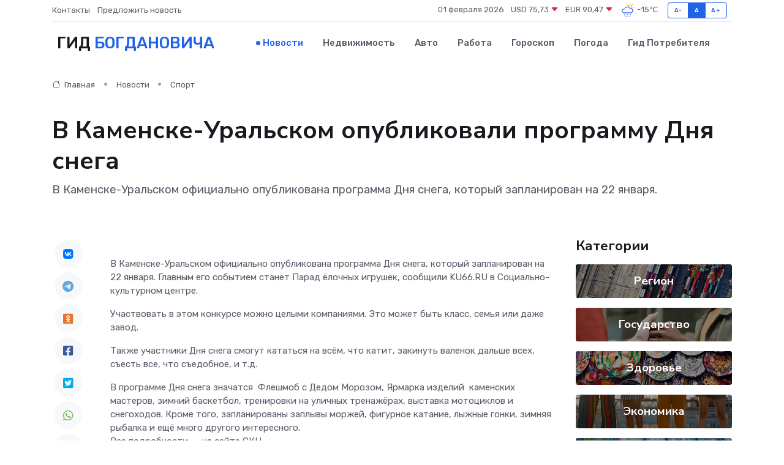

--- FILE ---
content_type: text/html; charset=utf-8
request_url: https://www.google.com/recaptcha/api2/aframe
body_size: 264
content:
<!DOCTYPE HTML><html><head><meta http-equiv="content-type" content="text/html; charset=UTF-8"></head><body><script nonce="qecuRziiyMig_kfs7ypK9Q">/** Anti-fraud and anti-abuse applications only. See google.com/recaptcha */ try{var clients={'sodar':'https://pagead2.googlesyndication.com/pagead/sodar?'};window.addEventListener("message",function(a){try{if(a.source===window.parent){var b=JSON.parse(a.data);var c=clients[b['id']];if(c){var d=document.createElement('img');d.src=c+b['params']+'&rc='+(localStorage.getItem("rc::a")?sessionStorage.getItem("rc::b"):"");window.document.body.appendChild(d);sessionStorage.setItem("rc::e",parseInt(sessionStorage.getItem("rc::e")||0)+1);localStorage.setItem("rc::h",'1769915632212');}}}catch(b){}});window.parent.postMessage("_grecaptcha_ready", "*");}catch(b){}</script></body></html>